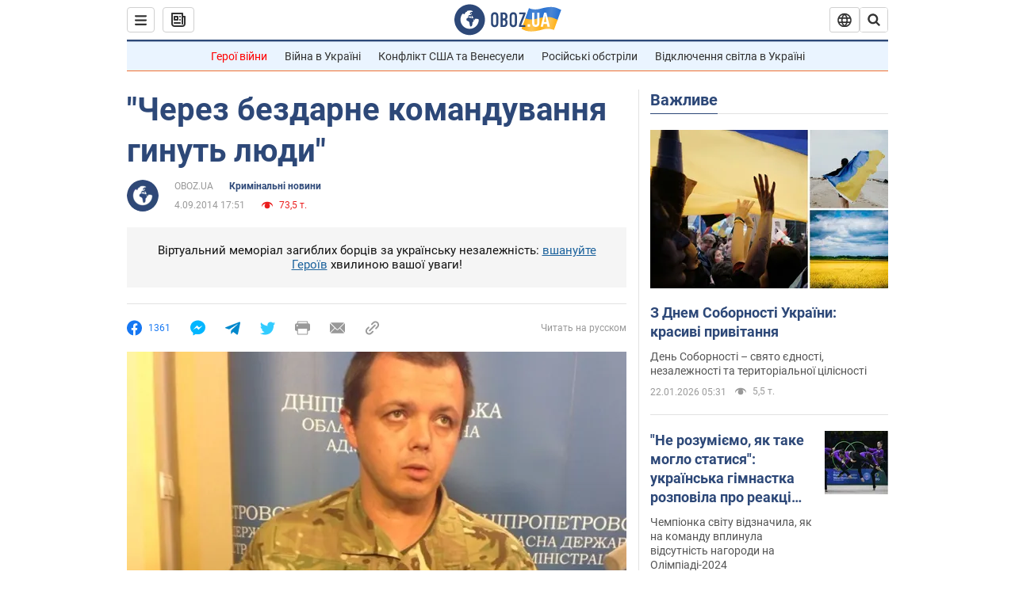

--- FILE ---
content_type: application/x-javascript; charset=utf-8
request_url: https://servicer.idealmedia.io/1418748/1?nocmp=1&sessionId=69726f38-1424a&sessionPage=1&sessionNumberWeek=1&sessionNumber=1&scale_metric_1=64.00&scale_metric_2=256.00&scale_metric_3=100.00&cbuster=1769107255969786274253&pvid=1b39c79d-a06f-473e-bf70-d124615d55bf&implVersion=11&lct=1763555100&mp4=1&ap=1&consentStrLen=0&wlid=674f1ccb-4f9e-4589-9c8e-044904a65813&uniqId=0241d&niet=4g&nisd=false&evt=%5B%7B%22event%22%3A1%2C%22methods%22%3A%5B1%2C2%5D%7D%2C%7B%22event%22%3A2%2C%22methods%22%3A%5B1%2C2%5D%7D%5D&pv=5&jsv=es6&dpr=1&hashCommit=cbd500eb&apt=2014-09-04T17%3A51%3A00&tfre=3510&w=0&h=1&tl=150&tlp=1&sz=0x1&szp=1&szl=1&cxurl=https%3A%2F%2Fincident.obozrevatel.com%2Fukr%2Fcrime%2F89347-cherez-bezdarnogo-komanduvannya-ginut-lyudi.htm&ref=&lu=https%3A%2F%2Fincident.obozrevatel.com%2Fukr%2Fcrime%2F89347-cherez-bezdarnogo-komanduvannya-ginut-lyudi.htm
body_size: 918
content:
var _mgq=_mgq||[];
_mgq.push(["IdealmediaLoadGoods1418748_0241d",[
["tsn.ua","11961761","1","Після окупації саме цього міста рф хоче закінчити війну","Переможниця «Битви екстрасенсів», тарологиня Яна Пасинкова передбачила, що Росія планувала вийти до Одеси і після окупації півдня України закінчити війну.","0","","","","EHHqkpkdvMg3Cz5Z-gA47GUiwGr666mz6c9xOcbwTbQwTJzDlndJxZG2sYQLxm7SJP9NESf5a0MfIieRFDqB_Kldt0JdlZKDYLbkLtP-Q-XMKVTZYFO_iGtFtAfdt-oS",{"i":"https://s-img.idealmedia.io/n/11961761/45x45/96x0x386x386/aHR0cDovL2ltZ2hvc3RzLmNvbS90LzIwMjYtMDEvNTA5MTUzLzlhMjU5ODJiM2ExM2I0YjVhNjViYWFiOTg1ODY2NDBlLmpwZWc.webp?v=1769107256-TalZ19PZP-_gMR1O0D2kmAhGlS0NA42er22zQFC2WyA","l":"https://clck.idealmedia.io/pnews/11961761/i/1298901/pp/1/1?h=EHHqkpkdvMg3Cz5Z-gA47GUiwGr666mz6c9xOcbwTbQwTJzDlndJxZG2sYQLxm7SJP9NESf5a0MfIieRFDqB_Kldt0JdlZKDYLbkLtP-Q-XMKVTZYFO_iGtFtAfdt-oS&utm_campaign=obozrevatel.com&utm_source=obozrevatel.com&utm_medium=referral&rid=e3263a5b-f7c1-11f0-84c8-d404e6f98490&tt=Direct&att=3&afrd=296&iv=11&ct=1&gdprApplies=0&muid=q0mU-EDhuDEa&st=-300&mp4=1&h2=RGCnD2pppFaSHdacZpvmnsy2GX6xlGXVu7txikoXAu8gNjusZyjGo1rMnMT1hEiOJN4sfajfrDOpom5RVgtfmQ**","adc":[],"sdl":0,"dl":"","category":"Интересное","dbbr":0,"bbrt":0,"type":"e","media-type":"static","clicktrackers":[],"cta":"Читати далі","cdt":"","tri":"e3264f33-f7c1-11f0-84c8-d404e6f98490","crid":"11961761"}],],
{"awc":{},"dt":"desktop","ts":"","tt":"Direct","isBot":1,"h2":"RGCnD2pppFaSHdacZpvmnsy2GX6xlGXVu7txikoXAu8gNjusZyjGo1rMnMT1hEiOJN4sfajfrDOpom5RVgtfmQ**","ats":0,"rid":"e3263a5b-f7c1-11f0-84c8-d404e6f98490","pvid":"1b39c79d-a06f-473e-bf70-d124615d55bf","iv":11,"brid":32,"muidn":"q0mU-EDhuDEa","dnt":2,"cv":2,"afrd":296,"consent":true,"adv_src_id":39175}]);
_mgqp();
